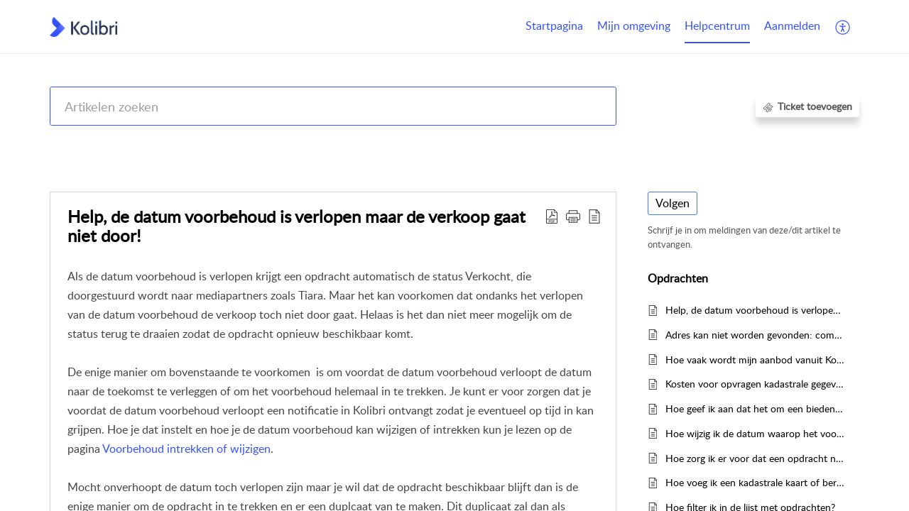

--- FILE ---
content_type: text/css;charset=UTF-8
request_url: https://support.kolibri.software/portal/hccustomize/edbsn8be996486a3cf245366cd19aee01d019696ba0daae439316b68d595a540081b864e9a64689f5c757b4cde89297040955/stylesheet.css
body_size: 532
content:
body {
 color: rgb(68, 68 ,68) !important;
}

h1 {
  font-size:24px !important;
  margin-bottom:0px !important;
}

span.colour {
 display: inline; 
}

div[data-id="home"] .colour {
  display:block;
  width:100%;
}

.Header__logoimg img {
  min-height:0px !important;
  max-width:160px !important;
  max-height:28px !important;
  min-height:0px !important;
}

.Header__menuWrapper {
  border-bottom: 1px solid #f2f2f2
}

#searchContainer {
  border:1px solid #3452ff;
  border-radius:3px;
  /* box-shadow: 0px 0px 15px #007ACC; */
   max-height:42px important;
  
}.Header__searchLink {
  box-shadow: none;
}}

..SearchBox__searchpart input {
  min-height:40px; 
  max-height:40px;
  }

ul {
  padding:none !important;}

ul.cpwidgetlist li {
    width: 33%;
    vertical-align: top;
}

.cpwidgetlist {
  padding-inline-start:0px !important;
  padding-bottom:0;
}

.AppContainer__homeWidget .ArticlesContainer__articleListWidget {
  column-count: 2;
}

ul.cpwidgetlist li {

    display: inline-block;
    margin: 1px;
    overflow: hidden;
    line-height: 20px;
    border: 0;
  text-align: center;
padding:15px;}

.AppContainer__homeWidget {
  padding-top:0px !important;
}

.widgetdesc {
  color:#000 !important;
}
 
.WidgetsContainer__lftWd {
  margin-bottom:70px !important;
}

a {
  color:#3452ff;}
a:hover {
  text-decoration: underline;
}

.ArticleDetailRightContainer__wrapper a,
.AppContainer__wrapper a,
.ModuleItem__moduleTitle a {
  color: #000;
}

.AppContainer__homeWidget .waz-kb-box a:hover {
  text-decoration: none;
}


--- FILE ---
content_type: text/javascript;charset=UTF-8
request_url: https://static.zohocdn.com/helpcenter/classic/i18n/nl_NL.73cca160da71cf200ba4.js
body_size: 16682
content:
var i18n={"zohodesk.asap.inapp.web.jan":"Jan","zohodesk.asap.inapp.web.feb":"Feb","zohodesk.asap.inapp.web.mar":"Mrt","zohodesk.asap.inapp.web.apr":"Apr","zohodesk.asap.inapp.web.may":"Mei","zohodesk.asap.inapp.web.jun":"Jun","zohodesk.asap.inapp.web.jul":"Jul","zohodesk.asap.inapp.web.aug":"Aug","zohodesk.asap.inapp.web.sep":"Sep","zohodesk.asap.inapp.web.oct":"Okt","zohodesk.asap.inapp.web.nov":"nov","zohodesk.asap.inapp.web.dec":"Dec","zohodesk.asap.inapp.web.sunday":"Sunday","zohodesk.asap.inapp.web.monday":"Monday","zohodesk.asap.inapp.web.tuesday":"Tuesday","zohodesk.asap.inapp.web.wednesday":"Wednesday","zohodesk.asap.inapp.web.thursday":"Thursday","zohodesk.asap.inapp.web.friday":"Friday","zohodesk.asap.inapp.web.saturday":"Saturday","zohodesk.asap.inapp.web.months.later":"{0} months later","zohodesk.asap.inapp.web.month.later":"{0} month later","zohodesk.asap.inapp.web.hours.later":"{0} hours later","zohodesk.asap.inapp.web.hour.later":"{0} hour later","zohodesk.asap.inapp.web.years.later":"{0} years later","zohodesk.asap.inapp.web.year.later":"{0} year later","zohodesk.asap.inapp.web.days.later":"{0} days later","zohodesk.asap.inapp.web.day.later":"{0} day later","zohodesk.asap.inapp.web.minute.later":"{0} minute later","zohodesk.asap.inapp.web.minutes.later":"{0} minutes later","zohodesk.asap.inapp.web.seconds.later":"{0} seconds later","zohodesk.asap.inapp.web.justnow":"zojuist","zohodesk.asap.inapp.web.january":"Januari","zohodesk.asap.inapp.web.february":"Februari","zohodesk.asap.inapp.web.march":"Maart","zohodesk.asap.inapp.web.april":"April","zohodesk.asap.inapp.web.june":"Juni","zohodesk.asap.inapp.web.july":"Juli","zohodesk.asap.inapp.web.august":"Augustus","zohodesk.asap.inapp.web.september":"September","zohodesk.asap.inapp.web.october":"Oktober","zohodesk.asap.inapp.web.november":"November","zohodesk.asap.inapp.web.december":"December","zohodesk.asap.inapp.web.sun":"Zo","zohodesk.asap.inapp.web.mon":"Ma","zohodesk.asap.inapp.web.tue":"Di","zohodesk.asap.inapp.web.wed":"Wo","zohodesk.asap.inapp.web.thu":"Do","zohodesk.asap.inapp.web.fri":"Vr","zohodesk.asap.inapp.web.sat":"Za","zohodesk.asap.inapp.web.am":"AM","zohodesk.asap.inapp.web.pm":"PM","zohodesk.asap.inapp.web.months.ago":"{0} maanden geleden","zohodesk.asap.inapp.web.month.ago":"{0} maand geleden","zohodesk.asap.inapp.web.hours.ago":"{0} uur geleden","zohodesk.asap.inapp.web.hour.ago":"{0} uur geleden","zohodesk.asap.inapp.web.years.ago":"{0} jaar geleden","zohodesk.asap.inapp.web.year.ago":"{0} jaar geleden","zohodesk.asap.inapp.web.days.ago":"{0} dagen geleden","zohodesk.asap.inapp.web.day.ago":"{0} dag geleden","zohodesk.asap.inapp.web.minute.ago":"{0} minute ago","zohodesk.asap.inapp.web.minutes.ago":"{0} minutes ago","zohodesk.asap.inapp.web.second.ago":"seconde geleden","zohodesk.asap.inapp.web.seconds.ago":"{0} seconden geleden","zohodiscussions.topictype.announcement":"Aankondiging","zohodiscussions.topictype.idea":"Idee","zohodiscussions.topictype.problem":"Probleem","zohodiscussions.topictype.question":"Vraag","support.addrequest.captcha.image.text.label":"Captcha","support.addrequest.captcha.error.message":"Ongeldige afbeeldingscode.","support.cases.editor.maxlength.exceeded.message.label":"Het tagveld mag niet meer dan 250 tekens bevatten.","support.login.Forums":"Forums","support.table.of.contents":"Inhoudsopgave","support.module.add":"{0} toevoegen","support.module.empty.message":"Geen {0} gevonden","crm.label.to.email":"Naar","crm.events.date":"Datum","crm.events.time":"Tijd","crm.report.stdFilter.startDate":"Begindatum","crm.report.stdFilter.endDate":"Einddatum","crm.general.delete.comment.confirm":"Weet u zeker dat u de opmerking wilt verwijderen?","support.button.save":"Opslaan","crm.button.ok":"OK","crm.button.delete":"Verwijderen","crm.post.reply":"Post Beantwoorden","crm.button.reset":"Opnieuw instellen","crm.button.send":"Verzenden","crm.button.submit":"Indienen","crm.label.edit":"Bewerken","crm.label.close":"Sluiten","crm.label.search":"Zoeken","crm.label.previous":"Vorige","crm.label.next":"Volgende","crm.label.email":"E-mail","crm.label.phone":"Telefoon","crm.label.mobile":"Mobiel","crm.label.timeZone":"Tijd Zone","crm.label.subject":"Onderwerp","crm.alert.password.length":"Wachtwoordlengte moet minimaal 6 tekens zijn","crm.security.error":"Onvoldoende Privileges om deze actie uit te voeren. Neem contact op met de Administrator.","crm.search.letters.check":"Geef ten minste 2 letters","crm.workflow.task.assignedto":"Toegewezen aan","crm.field.empty.check":"{0} mag niet leeg zijn","crm.security.profile":"Profiel","crm.field.valid.check":"Voer een geldig(e) {0} in","crm.label.home":"Startpagina","crm.login.more":"meer","crm.label.security.updatePassword.success":"Uw wachtwoord is gewijzigd.","support.sla.slaname.message":"Voer een naam in voor de SLA.","label.attachments":"Bijlagen","label.request.status":"Status","tabs.request.approval":"Goedkeuring","tabs.request.resolution":"Oplossing","support.search":"{0} zoeken","support.search.in":"Zoeken in {0}","support.add.comment":"Opmerking toevoegen","support.label.just.now":"zojuist","support.replies":"{0} Reacties","support.request.add":"{0} toevoegen","support.no.matches.found":"Geen resultaten gevonden","support.assign":"Toewijzen","support.request.from.emailid":"Van","support.request.template":"Sjabloon","support.common.request.mail.send.draft":"Concept verzenden","support.common.request.mail.edit.draft":"Concept bewerken","support.common.request.mail.save.draft":"Concept opslaan","support.common.request.mail.discard.draft":"Concept negeren","support.common.request.mail.delete.draft":"Concept verwijderen","support.common.set.close.entity":"{0} afsluiten","support.label.download":"Downloaden","support.label.topics":"Onderwerpen","support.search.department.noaccess":"Geen toegangsrechten","support.customer.portal.submitarequest":"Een {0} indienen","support.request.history.commented.edit":"Opmerking bewerken","support.request.history.commented.editedtext":"Bewerkt","support.request.history.value.update.set":"instellen","support.history.operation.label.wfalert":"Waarschuwing","support.unable.to.process.your.request":"Kan uw verzoek niet verwerken.","support.request.id":"{0}-ID","support.label.all.department":"Alle afdelingen","support.forums.posttoforums":"Plaatsen op Forums","support.zti.incoming.call":"Binnenkomend gesprek","support.zti.outgoing.call":"Uitgaand gesprek","support.yes":"Ja","support.no":"Nee","support.social.facebook.name":"Facebook","support.social.twitter.name":"Twitter","support.social.google.name":"Google+","support.social.label.followers":"Volgers","support.assignmentrules.selectdepartment":"Selecteer a.u.b. een afdeling","support.label.cancel":"Annuleren","support.community.category.description":"Beschrijving","support.community.category.listing.locked":"Vergrendeld","support.community.forums":"Forums","support.community.singlepost.tagexceedmessage":"Een tag mag niet meer dan 50 tekens bevatten!","support.community.singlepost.tagcountexceedmessage":"Er mogen niet meer dan 5 forumtags zijn","support.community.attachmentcontent.exceedfilesizepermittedlimit":"De bestandsgrootte overschrijdt de toegestane limiet van {0} MB.","support.community.singlePost.updatetopictypesuccessmessage":"Onderwerptype is bijgewerkt","support.community.singlepost.topicupdate":"Onderwerp is bijgewerkt","support.community.singlepost.responseadded":"Uw opmerking werd met succes geplaatst.","support.community.singlepost.responseupdated":"Uw opmerking werd met succes bijgewerkt.","support.community.singlepost.topicmovedtotrash":"Het onderwerp is naar de prullenbak verplaatst","support.community.singlepost.responsemovedtotrash":"De reactie is naar de prullenbak verplaatst","support.community.singlepost.relatedtopics":"Verwante onderwerpen","support.community.singlepost.metoo":"ik ook","support.community.topiclist.stickyposts":"Memoberichten","support.community.topiclist.topcontributors":"Topbijdragers","support.community.topiclist.replyby":"laatste antwoord van","support.community.singlepost.responseawaitingmsg":"In afwachting van beoordeling!","support.community.singlepost.topictype":"Onderwerptype","support.community.singlepost.topicspammsg":"Dit onderwerp is spam","support.community.writePost.topictitlelenmsg":"De titel mag maximaal 200 tekens lang zijn","support.community.writepost.notifyforresponse":"Laat me weten wanneer er wordt gereageerd.","support.community.ticket.submit":"Een {0} indienen","support.community.writepost.addnewtopicmsg":"Onderwerp toevoegen","support.community.writepost.autodraft":"Laatste concept","support.community.writepost.addtagmsg":"Typ en druk op enter om tag toe te voegen","support.community.watchlist.watchitem":"U heeft dit/deze {0} gevolgd","support.community.watchlist.unwatchitem":"U bent gestopt met het volgen van dit/deze {0}","Category":"Categorie","support.community.forum.posts":"Berichten","support.label.simply.you":"u","support.livechat.chat.about.this.ticket":"Chat over deze {0}","support.livechat.label.photo":"Uw foto uploaden","support.livechat.photo.msg":"Max. grootte: 500 KB. Opmaak : JPG, PNG, GIF of JPEG","support.livechat.photo.failuremsg":"Bestand moet minder dan 500KB zijn.","support.unable.reset.password.wrong":"Kan uw wachtwoord niet opnieuw instellen. Controleer a.u.b. uw oude wachtwoord.","support.password.confirm.password.same":"Wachtwoord en Wachtwoord bevestigen moeten hetzelfde zijn","support.community.forum.post":"Plaatsen","support.feed.label.follow":"Volgen","support.feed.label.unfollow":"Niet meer volgen","support.feed.label.filter":"Filter","support.delete":"{0} verwijderen","support.contact.uploadFile":"Foto uploaden","support.contactsView.IdeasAccepted":"Idee\u00ebn","support.contactsView.problems":"Problemen","support.attachment.small":"bijlage","support.survey.last.7days":"Laatste 7 dagen","support.survey.report.custom.filter":"Aangepast","support.crmlabel.back":"Terug","support.customer.portal.homepagecustomization.msg.canel":"U heeft uw veranderingen nog niet opgeslagen! Wilt u doorgaan?","support.customer.portal.homepagecustomization.section.description":"Inhoud","support.label.section":"Sectie","crm.label.preview":"Voorbeeld","support.request.tagsAlreadyExist":"Tag bestaat al","support.request.tagsLabel":"Tags","support.request.tagLabel":"Tag","crm.label.Email":"E-mail","support.category.createEdit.special.char.check":"Speciale tekens zijn niet toegestaan.","support.solution.category.delete.alert":"Weet u zeker dat u {0} wilt verwijderen?","support.knowledgebase":"Kennisbank","support.solution.custom.view.draft":"Concept","support.solution.button.saveasdraft":"Opslaan als concept","support.general.detailview.attach.deletemsg":"Weet u zeker dat u deze bijlage wilt verwijderen?","support.solution.detailview.voteusefulinfo":"Nuttig?","support.solutiondetailview.rating.feedback.success":"Feedback is verzonden.","support.show.original":"Origineel weergeven","support.view.attachments":"Bijlagen weergeven","support.label.print":"Afdrukken","support.label.thread.incoming.email.title":"Inkomende (e-mail)","support.label.thread.outgoing.email.title":"Uitgaand (e-mail)","support.label.thread.support.draft.title":"Concept (e-mail)","support.label.thread.forward.title":"Doorsturen","support.label.thread.forward.draft.title":"Doorstuurconcept","support.label.thread.cp.draft.title":"Concept van Help Center","support.label.thread.forum.incoming.post.title":"Forum Binnenkomende post","support.label.thread.forum.incoming.topic.title":"Forum Binnenkomend onderwerp","support.label.thread.forum.outoing.post.title":"Forum Uitgaande post","support.label.thread.forum.outgoing.topic.title":"Forum Uitgaande berichten","support.label.thread.forum.draft.title":"Forumconcept","support.label.thread.twitter.incoming.title":"Twitter binnenkomend","support.label.thread.twitter.outgoing.title":"Twitter uitgaand","support.label.thread.facebook.incoming.title":"Facebook binnenkomend","support.label.thread.facebook.draft.title":"Facebook concept","support.label.thread.facebook.outgoing.title":"Facebook Uitgaand","support.label.thread.chat.online":"Online chat","support.label.thread.chat.offline":"Off-line chat","support.label.properties":"{0}-eigenschappen","support.label.ticket.properties":"Eigenschappen van ticket","support.label.collision.detection.add.thread":"Er is een nieuwe thread toegevoegd aan deze/dit {0}","support.label.thread.no.content":"Inhoud is niet beschikbaar. Probeer het later opnieuw.","support.customFunction.description.limit":"De beschrijving van de functie mag niet meer dan 5000 tekens bevatten.","support.users.form.departments.label":"Afdeling(en)","support.button.apply":"Toepassen","crm.label.prev":"Vorige","support.setup.holiday.invalid":"Ongeldige datum!","support.request.clear":"Wissen","support.questions":"Vragen","support.community.recenttopics":"Recente onderwerpen","support.community.mostdisscussedtopics":"Meest besproken onderwerpen","support.community.mostpopulartopics":"Populairste onderwerpen","support.community.relatedTopics":"Verwante onderwerpen","support.label.popular.articles":"Populaire artikelen","support.related.solution":"Gerelateerd(e) {0}","support.open.new.tab":"In nieuw tabblad openen","support.status.update.success":"De status is bijgewerkt","support.autosuggest.searchresultsfor":"Zoekresultaten voor","support.label.dept.choose.msg":"Selecteer een afdeling voordat u een {0} kiest.","support.cphome.section.announcements.name":"Aankondigingen","support.setup.label.migration.tickets":"Tickets","support.setup.label.allusers":"Alle","support.setup.label.forum":"Forum","support.setup.label.migration.articles":"Artikelen","support.setup.label.customer_satisfaction_rating":"Beoordeling van Klanttevredenheid","support.cphome.widget.mytickets.name":"Mijn {0}","support.cphome.widget.addtickets.description":"Een ticket indienen voor hulp van onze ondersteuningsspecialist","support.cphome.widget.mytickets.description":"Uw vorige tickets weergeven; status en oplossingen","support.cphome.widget.community.description":"Zoek en deel oplossingen met onze community","support.label.3months":"Laatste 3 maanden","support.label.last.6months":"Afgelopen 6 maanden","support.label.last.9months":"Afgelopen 9 maanden","support.label.last.1year":"1 jaar","support.label.user.no.posted":"{0} heeft nog geen {1} geplaatst.","support.label.user.no.posted.response":"{0} heeft nog geen reactie geplaatst.","support.label.mermber.since.info":"Lid sinds {0}","support.label.user.follower":"Volger","support.label.user.followers":"Volgers","support.community.writepost.newtopic":"Nieuw onderwerp","support.label.sorry":"Sorry","support.label.unable.to.proccess":"Uw aanvraag kan niet worden verwerkt. Probeer het later opnieuw.","support.empty.article":"Er zijn nog geen artikelen toegevoegd!","support.singular.label.article":"Artikel","support.portal.signin":"Aanmelden","cp.label.searching":"Bezig met zoeken...","cp.post.in.community":"Posten in {0}","cp.post.in.please":"{0} of {1}","cp.post.please":"A.u.b. {0}","crm.label.error.homepage":"Als u moeilijkheden ondervindt met het vinden van iets in Zoho Desk, probeer het dan via de startpagina van Zoho Desk.","crm.label.home.page":"Startpagina","crm.label.goto":"Ga naar {0}","support.community.topicList.nopostmsg":"Er zijn geen berichten om weer te geven.","support.community.topicList.noannouncements":"Er zijn geen aankondigingen","support.community.topicList.noquestions":"Er zijn geen vragen","support.community.topicList.noideas":"Er zijn geen idee\u00ebn","support.community.topicList.noproblems":"Er zijn geen problemen","support.community.uncategorized":"Zonder categorie","support.label.title":"Titel","support.discussion":"Discussie","support.discussions":"Discussies","support.label.placeholder.title":"Onderwerptitel...","zohodiscussions.topiclabel.idea.implemented":"Ge\u00efmplementeerd","zohodiscussions.topiclabel.idea.inprogress":"In voortgang","zohodiscussions.topiclabel.idea.noplans":"Misschien later","zohodiscussions.topiclabel.idea.willconsider":"Wordt herzien","zohodiscussions.topiclabel.idea.willnotimplement":"Wordt niet ge\u00efmplementeerd","zohodiscussions.topiclabel.mostvoted":"Meest gestemd","zohodiscussions.topiclabel.nolabel":"Geen status","zohodiscussions.topiclabel.problem.analyzing":"Wordt geanalyseerd","zohodiscussions.topiclabel.problem.knownproblem":"Tijdelijk herstel","zohodiscussions.topiclabel.problem.moreinfo":"Meer informatie nodig","zohodiscussions.topiclabel.problem.notaproblem":"Geen probleem","zohodiscussions.topiclabel.problem.solved":"Opgelost","zohodiscussions.topiclabel.problem.unsolved":"Niet opgelost","zohodiscussions.topiclabel.question.answered":"Beantwoord","zohodiscussions.topiclabel.question.pending":"Ermee bezig","zohodiscussions.topiclabel.question.unanswered":"Niet beantwoord","support.community.singlepost.participants":"Deelnemers","support.community.topiclist.postrelatedtag":"Berichten die getagd zijn als \u201c{0}\u201d","support.community.topic.createdon":"Gemaakt op","support.label.topic":"Onderwerp","support.community.singlepost.youhavethisproblem":"U hebt dit probleem gemeld.","support.community.singlepost.youhavethisquestion":"U hebt deze vraag gesteld.","support.community.singlepost.youlikethisidea":"U vindt dit een goed idee.","support.community.singlepost.userhasproblem":"{0} gebruiker heeft dit probleem","support.community.singlepost.userhasquestion":"{0} gebruiker heeft deze vraag","support.community.singlepost.userlikesidea":"{0} gebruiker vindt dit idee leuk","support.community.singlepost.usershaveproblem":"{0} gebruikers hebben dit probleem","support.community.singlepost.usershavequestion":"{0} gebruikers hebben deze vraag","support.community.singlepost.userslikeidea":"{0} gebruikers vinden dit idee leuk","support.label.edit.profile":"Profiel bewerken","support.label.change.password":"Wachtwoord wijzigen","support.label.articles.description":"Blader door onze verzameling artikelen, gebruikershandleidingen en FAQ\u2019s.","support.reply":"{0} antwoord","support.label.request.show.more":"Meer weergeven","support.label.attach.a.file":"Een bestand bijvoegen","support.request.created.by":"Gemaakt door","support.user.logout":"Afmelden","support.label.powered.by":"Mogelijk gemaakt door {0}","support.label.terms.service":"Servicevoorwaarden","support.label.privacy.policy":"Privacybeleid","support.1minute":"1 minuut","support.nminutes":"{0} minuten","support.1hour":"1 uur","support.nhours":"{0} uur","support.1day":"1 dag","support.1day.1hour":"1 dag 1 uur","support.1day.nhours":"1 dag {0} uur","support.ndays":"{0} dagen","support.ndays.1hour":"{0} dagen 1 uur","support.ndays.nhours":"{0} dagen {1} uur","support.1year":"1 jaar","support.1year.1day":"1 jaar 1 dag","support.1year.ndays":"1 jaar {0} dagen","support.nyears":"{0} jaar","support.nyears.1day":"{0} jaar 1 dag","support.nyears.ndays":"{0} jaar {0} dagen","support.label.current.password":"Huidig wachtwoord","support.label.new.password":"Nieuw wachtwoord","support.label.confirm.password":"Wachtwoord bevestigen","support.update.password":"Bijwerken","support.label.discard":"Negeren","support.save.profile":"Profiel opslaan","support.confirm.agent":"Bent u een medewerker?","support.login.decription":"U wordt doorgestuurd naar de interface voor medewerkers.","support.create.account":"Account maken","support.captcha.text.image":"Voer de tekst in die u in de captcha afbeelding ziet.","support.ticket.subject.placeholder":"Wat is het probleem waar u hulp voor nodig heeft?","Mytickets":"U","Alltickets":"Team","support.label.all":"Alle","support.label.open":"Open","support.label.closed":"Gesloten","support.feedback.description":"Beschrijving","support.label.new.user":"Nieuwe gebruiker?","support.empty.search.result.in.multiselect":"Geen overeenkomsten gevonden","support.request.comment.history":"Geschiedenis van opmerkingen","support.community.topic.subscribe.notification":"Schrijf je in om meldingen van deze/dit {0} te ontvangen.","support.user.name.already":"Gebruiker bestaat al.","support.user.signup":"Registreer","support.profile.update.success":"Uw profiel is bijgewerkt.","support.ticket.not.associated":"U heeft onvoldoende bevoegdheid voor toegang tot dit ticket.","support.label.updated.successfully":"{0} bijgewerkt","support.create.account.description":"Maak een account om {0} in te dienen, {1} te lezen en uw bijdrage te leveren aan onze {2}.","support.login.here":"Hier aanmelden","support.receive.confirm.email.reset.password":"Wij sturen een koppeling het opnieuw instellen van wachtwoord naar uw e-mailadres.","support.forgot.password":"Wachtwoord vergeten?","support.label.forgot.password":"Wachtwoord vergeten","support.mail.header.wrote":"schreef","support.signup.success":"BEDANKT VOOR HET REGISTREREN!","support.signup.success.description":"We hebben een e-mail met een koppeling voor bevestiging naar uw e-mailadres gestuurd. Klik op de koppeling in de e-mail om aan te melden.","support.request.close.description":"Weet u zeker dat u de/het {0} wilt afsluiten?","support.label.unassociated.department":"Niet-gekoppelde afdeling","support.label.request.resolution":"Oplossing","support.common.select.product":"{0} selecteren","support.more.attach.error.message":"U kunt niet meer dan {0} bestanden bijvoegen.","support.user.signup.terms":"Ik ga akkoord met de {0}","support.user.signup.termsAndPrivacyPolicy":"Ik ga akkoord met de {0} en {1}","HelpCenter.termsAndConditions":"Servicevoorwaarden","HelpCenter.privacyPolicy":"Privacybeleid","helpcenter.termsAndConditions.errMsg":"Geef aan dat u de {0} en {1} hebt gelezen en begrepen","helpcenter.terms.errMsg":"Geef aan dat u de {0} hebt gelezen en begrepen","suppoet.label.new.ticket.title":"Kunt u nog steeds geen antwoord vinden?","support.label.new.ticket.content":"Stuur ons een {0} en wij zullen snel reageren.","support.enter.email":"Voer uw e-mail in","support.enter.feedback":"Voer uw feedback in","support.attach.image":"Bijgevoegde afbeelding","support.label.zoom.in":"Inzoomen","support.label.zoom.out":"Uitzoomen","support.label.show":"Tonen","support.label.hide":"Verbergen","support.attach.label.maxsize":"(Maximaal {0} )","support.already.have.account":"Bent u al lid?","support.label.forgot.password.subtitle":"Vul het onderstaande formulier in en we sturen u een e-mail met instructies voor het instellen van een nieuw wachtwoord.","support.label.leaderboard":"Klassement","support.label.set.account.password":"Stel u accountwachtwoord in","support.topicList.loggeduser.noideas":"<a class=\"themeLink\" href={1} id=\"community_newLink\">Stel een idee voor</a> aan het {0}.","crm.label.goto.module":"Ga naar {0}","support.label.invitation.invalid":"Helaas. Uw uitnodiging voor toegang tot het Help Center is verlopen.","support.label.contact.admin":"Neem voor details contact op met de beheerder.","support.ticketList.nocontent":"Stuur een nieuwe ondersteuning <a class=\"themeLink\" href={0} rel=\"noopener\" id=\"tickets_newLink\">{1}</a>, zodat wij u kunnen helpen.","support.label.location":"Locatie","support.topicList.loggeduser.noproblems":"<a class=\"themeLink\" href={1} id=\"community_newLink\">Rapporteer een probleem</a> aan het {0}.","support.topicList.loggeduser.noquestions":"<a class=\"themeLink\" href={1} id=\"community_newLink\">Stel een vraag</a> aan het {0}.","support.label.alldays":"Alle dagen","support.recent.discussions":"Recente discussies","support.label.user.activity":"Activiteit van gebruiker","support.label.changepwd.description":"Het is een goed idee om een sterk wachtwoord in te voeren dat u niet op een andere plek gebruikt.","support.label.select.template":"Kies een sjabloon","crm.label.search.text":"Zoek in het Help Center","zohodiscussions.topictype.idea.plural":"Idee\u00ebn","zohodiscussions.topictype.problem.plural":"Problemen","zohodiscussions.topictype.question.plural":"Vragen","support.label.replies":"Reacties","support.label.reply":"Reageren","support.label.related.articles":"Gerelateerde artikelen","support.label.recent.articles":"Recente artikelen","support.label.sections":"KB Secties","support.warning.starttime.greater.endtime":"Startdatum mag niet later dan de einddatum zijn.","support.warning.starttime.greater.currentTime":"Startdatum kan niet later zijn dan vandaag.","support.warning.endtime.greater.currentTime":"Einddatum kan niet later zijn dan vandaag.","support.label.all.product":"Alle producten","support.label.related.product":"Gerelateerde producten","support.back.to.search":"Terug naar zoekopdrachten","support.label.fontsize":"Lettergrootte","support.label.fullWidth":"Volledige breedte","support.label.layout":"Lay-out","support.label.welcome":"Welkom bij {0}","support.label.header.description":"Zoek in onze knowledgebase, vraag de community of dien een aanvraag in.","support.label.password.error":"Wachtwoord moet ten minste een letter, een cijfer en een speciaal teken hebben.","support.label.Password.notsequential.msg":"Wachtwoord mag geen dezelfde tekens opeenvolgend hebben.","support.label.badges":"Badges","support.label.gamification":"Gamification","support.label.points":"Punten","display.name":"Weergavenaam","support.1minute.ago":"1 minuut geleden","support.nminutes.ago":"{0} minuten geleden","support.1hour.ago":"1 uur geleden","support.1hour.1minute.ago":"01.01 uur geleden","support.1hour.nminutes.ago":"01:{0} uur geleden","support.nhours.ago":"{0} uur geleden","support.nhours.1minute.ago":"{0}.01 uur geleden","support.nhours.nminutes.ago":"{0}:{1} uur geleden","support.1day.ago":"1 dag geleden","support.1day.1hour.ago":"1 dag 1 uur geleden","support.1day.nhours.ago":"1 dag {0} uur geleden","support.ndays.ago":"{0} dagen geleden","support.ndays.1hour.ago":"{0} dagen 1 uur geleden","support.ndays.nhours.ago":"{0} dagen {1} uur geleden","support.1month.ago":"1 maand geleden","support.nmonths.ago":"{0} maanden geleden","support.1year.ago":"1 jaar geleden","support.1year.1day.ago":"1 jaar 1 dag geleden","support.1year.ndays.ago":"1 jaar {0} dagen geleden","support.nyears.ago":"{0} jaar geleden","support.nyears.1day.ago":"{0} jaar 1 dag geleden","support.nyears.ndays.ago":"{0} jaar {1} dagen geleden","support.1minute.late":"1 minuut te laat","support.nminutes.late":"{0} minuten te laat","support.1hour.late":"1 uur te laat","support.1hour.1minute.late":"1.01 uur te laat","support.1hour.nminutes.late":"1.{0} uur te laat","support.nhours.late":"{0} uur te laat","support.nhours.1minute.late":"{0}.01 uur te laat","support.nhours.nminutes.late":"{0}.{1} uur te laat","support.1day.late":"1 dag te laat","support.1day.1hour.late":"1 dag 1 uur te laat","support.1day.nhours.late":"1 dag {0} uur te laat","support.ndays.late":"{0} dagen te laat","support.ndays.1hour.late":"{0} dagen 1 uur te laat","support.ndays.nhours.late":"{0} dagen {1} uur te laat","support.1month.late":"1 maand te laat","support.nmonths.late":"{0} maanden te laat","support.1year.late":"1 jaar te laat","support.1year.1day.late":"1 jaar 1 dag te laat","support.1year.ndays.late":"1 jaar {0} dagen te laat","support.nyears.late":"{0} jaar te laat","support.nyears.1day.late":"{0} jaar 1 dag te laat","support.nyears.ndays.late":"{0} jaar {1} dagen te laat","support.1minute.left":"nog 1 minuut","support.nminutes.left":"nog {0} minuten","support.nminutes.nseconds.left":"nog {0}:{1} minuten","support.1hour.left":"nog 1 uur","support.1hour.1minute.left":"nog 01.01 uur","support.1hour.nminutes.left":"01:nog {0} uur","support.nhours.left":"nog {0} uur","support.nhours.1minute.left":"nog {0}.01 uur","support.nhours.nminutes.left":"nog {0}.{1} uur","support.1day.left":"nog 1 dag","support.1day.1hour.left":"nog 1 dag 1 uur","support.1day.nhours.left":"nog 1 dag {0} uur","support.ndays.left":"nog {0} dagen","support.ndays.1hour.left":"nog {0} dagen 1 uur","support.ndays.nhours.left":"nog {0} dagen {1} uur","support.1year.left":"nog 1 jaar","support.1year.1day.left":"nog 1 jaar 1 dag","support.1year.ndays.left":"nog 1 jaar {0} dagen","support.nyears.left":"nog {0} jaar","support.nyears.1day.left":"nog {0} jaar 1 dag","support.nyears.ndays.left":"nog {0} jaar {1} dagen","support.label.views":"Weergaven","support.label.view":"Weergeven","support.community.home.stat":"Statistieken","support.search.empty.message":"Geen {0} gevonden voor \u201c{1}\u201d.","support.label.result":"resultaat","support.label.best.answer":"Beste antwoord","support.label.best.solution":"Beste oplossing","support.label.bestanswer.message":"Deze vraag heeft het beste antwoord.","support.label.bestsolution.message":"Dit probleem heeft de beste oplossing.","support.label.comments":"Opmerkingen","support.label.thread.cp.title":"Antwoord van Help Center","support.label.chat":"Chat","support.label.phone":"Telefoon","support.label.comment":"Opmerking","support.label.unassigned":"niet-toegewezen","support.label.unreplied.posts":"Berichten zonder reacties","support.label.loading":"bezig met laden","support.label.department":"Afdeling","support.label.zoho.desk":"Zoho Desk","support.customer.portal.tab.home":"Startpagina","support.customer.portal.tab.myrequests":"MijnAanvragen","support.customer.portal.tab.submitarequest":"Een {0} indienen","support.customer.portal.tab.solutions":"Helpcentrum","support.customer.portal.tab.community":"Community","support.label.article.updated":"Bijgewerkt:","support.label.community.signin.title":"Meld u aan om mee te doen in deze community!","support.label.community.signin.description":"Als u bent aangemeld, kunt u berichten plaatsen, onderwerpen volgen en opmerking plaatsen.","support.label.comment.user.title":"Reageer op de opmerking van {0}","support.label.form.alert.msg":"U bent bezig met een opmerking die nog niet is opgeslagen. Weet u zeker dat u deze pagina wilt verlaten?","crm.button.continue":"Doorgaan","support.label.plaintext":"Tekst zonder opmaak","support.label.richtext":"Tekst met opmaak","support.label.add.reply":"Typ hier uw reactie...","support.label.add.comment":"Typ hier uw opmerking...","support.request.set":"Instellen","support.label.mostviewed.articles":"Meest weergegeven artikelen","support.label.myArea":"Mijn omgeving","support.label.login.user.heading":"Als een klant","support.label.login.agent.heading":"Als een medewerker","suport.label.login.user.description":"Voor het indienen van {0}, bladeren door {1} en meewerken in de {2}.","suport.label.login.agent.description":"Voor toegang tot de interface voor medewerkers, waar u uw tickets kunt verwerken.","support.label.remoteauth.errMsg":"De pagina kan niet worden weergegeven omdat uw account ingeschakeld is voor externe verificatie.","support.community.singlepost.usersfindsthisdiscussion":"{0} gebruikers vinden dit nuttig.","support.community.singlepost.userfindsthisdiscussion":"{0} gebruiker vinden dit nuttig.","support.community.singlepost.youfindsthisdiscussion":"U vond deze bespreking nuttig.","duedate":"Vervalt op","support.signup.moderate.message.description":"Uw account wacht op goedkeuring door een beheerder. U krijgt bij goedkeuring een e-mail.","support.search.all":"Zoek in het Help Center","support.label.nocategory.msg":"Wij hebben geen inhoud om weer te geven.","ticket.success_message":"Uw {0} is gemaakt.","support.topic.new":"Voeg <a class=\"themeLink\" href={1} id=\"community_newLink\">Nieuw onderwerp</a> toe aan het {0}.","support.label.reply.nomsg":"Er zijn geen reacties om weer te geven.","support.community.topicList.nodiscusson":"Er zijn geen discussies om weer te geven.","support.response.duedate":"Reactie die vervalt op","support.label.comment.user.title.topicreply":"Beantwoorden aan {0}","support.label.cannot.ticket.submit.message":"U kunt in dit portaal geen tickets indienen.","support.user.profile":"Gebruikersprofiel","support.label.inviteAndRegister":"Uitnodigen en registreren","support.label.forum":"Forum","support.label.onhold":"In de wachtstand","support.label.onhold.since":"In de wachtstand sinds","support.label.employee":"Werknemer","support.community.singlepost.youlikethisannouncement":"U vindt deze aankondiging leuk.","support.community.singlepost.userlikesannouncement":"{0} gebruiker vindt deze aankondiging leuk.","support.community.singlepost.userslikeannouncement":"{0} gebruikers vinden deze aankondiging leuk.","-None-":"-Geen-","Department":"Afdeling","Subject":"Onderwerp","Description":"Beschrijving","Priority":"Prioriteit","Classification":"Indelingen","helpcenter.customization.mostlikedarticles":"Populair {0}","Country":"Land","Name":"Naam","Email":"E-mail","Mobile":"Mobiel","Phone":"Telefoon","support.setup.label.facebook":"Facebook","support.setup.label.twitter":"Twitter","Web":"Web","support.setup.label.feedback-widget":"Feedback-widget","support.md.label.feedback":"Feedback","article.comments":"Article Comments","support.helpcenter.ticket.field.subcategory":"Subcategorie","crm.workflow.scheduled.reportName":"{0} Naam","Sun":"zo","Mon":"ma","Tue":"di","Wed":"wo","Thu":"do","Fri":"vr","Sat":"za","AM":"AM","PM":"PM","January":"Januari","February":"Februari","March":"Maart","April":"April","May":"Mei","June":"Juni","July":"Juli","August":"Augustus","September":"September","October":"Oktober","November":"November","December":"December","support.addrequest.word.verfication.label":"Woordverificatie","Channel":"Kanaal","Overdue":"Achterstallig","support.community.home.recent":"Recent","support.topic.notify.label":"Breng mij op de hoogte van activiteiten voor dit onderwerp.","support.label.showless.category":"Minder weergeven","support.label.showall.category":"Alle weergeven","support.community.topic.like":"{0} vind-ik-leuk","support.community.topic.likes":"{0} vind-ik-leuks","support.community.filter.showing":"Wordt getoond","support.community.about.category":"Over de categorie","support.label.type":"Type","support.label.solution.likes":"Vind-ik-leuks","support.articles.this.section":"Artikelen in dit gedeelte.","support.article.this.section":"Artikel in dit gedeelte.","Articles":"Artikelen","Article":"Artikel","support.label.was.this.article.helpful":"Was deze/dit {0} nuttig?","support.solution.article.feedback.help":"Help ons met het verbeteren van dit artikel.","support.solution.like.count":"{0} vind ik leuks","support.solution.dislike.count":"Niet leuk vinden {0}","support.helpcenter.themes.submit.ticket.tab.helptext":"Ons ondersteuningteam zal binnenkort reageren op uw ticket.","support.helpcenter.themes.community.tab.helptext":"Deel idee\u00ebn of zoek oplossingen in onze community.","crm.button.refresh":"Vernieuwen","support.autosuggest.searchin":"Zoeken in","support.label.unable.addfeedback":"Kan nu helaas geen feedback toevoegen.","support.close.ticket":"{0} afsluiten","support.community.singlepost.tagupdated":"Tag is bijgewerkt.","support.create.new":"Nieuw(e) {0}","support.label.browse":"Bladeren","support.documentation.kb.label":"Documentatie voor producten","support.documentation.community.label":"Documentatie voor forums","crm.label.lowercase.and":"en","support.label.ask.question":"Een vraag stellen","support.label.see.all":"Alles tonen","support.label.contact.support":"Contact opnemen met ondersteuning","support.label.ticket":"Ticket","support.label.userfor.you":"Is dit nuttig?","support.label.we.are.help":"We helpen u graag!","support.community.other.forums":"Andere forums","support.label.results":"resultaten","support.label.helpcenter":"{0} Help Center","support.documentation":"Selecteren van","helpcenter.user.forget.usernickname":"Selecteer hoe anderen uw gegevens zien:","helpcenter.user.forget.anonymous":"Anoniem","helpcenter.user.forget.nickname":"Bijnaam","support.remove.general":"{0} verwijderen","me":"mij","helpcenter.user.forget.deleteprofile":"Profiel verwijderen","helpcenter.user.forget.description":"Als u uw profiel verwijdert, worden uw gebruikersnaam, e-mailadres en andere persoonsgegevens definitief verwijderd. Bovendien worden uw identiteit op tickets, berichten in de gemeenschap en feedback over de kennisbank weergegeven als \u201canoniem\u201d of met een bijnaam van uw keuze.","support.sidebar":"Zijbalk","helpcenter.user.forget.confirmation.msg":"U kunt uw profiel niet opnieuw activeren of de inhoud ophalen die u heeft toegevoegd. Wilt u doorgaan?","helpcenter.user.forget.proceed":"Ja, doorgaan","support.request.addTagText":"Hier tag toevoegen..","support.request.tagNoTag":"Geen tags beschikbaar","support.community.singlepost.tagadded":"Tag is toegevoegd","support.community.singlepost.tagdeleted":"Tag is verwijderd","support.community.singlepost.tagminimumtext.message":"Tag moet minstens 2 tekens bevatten","support.search.othercategory.description":"Bekijk resultaten van andere {0} in het rechter paneel.","support.label.departments":"Afdelingen","support.categories":"Categorie\u00ebn","support.modules":"Modules","support.sections":"Secties","support.label.readerview":"Lezer-weergave","support.kb.print.error":"Kan deze bijlage niet afdrukken","support.label.announcement.votemsg":"Vindt u deze aankondiging leuk?","support.label.idea.votemsg":"Vindt u dit een goed idee?","support.label.problem.votemsg":"Heeft u dit probleem?","support.label.question.votemsg":"Heeft u deze vraag?","support.label.discussion.votemsg":"Vindt u dit een goede discussie?","allModuleDesc":"Zoek in ons {0}, vraag het de {1} of dien een {2} in.","kbAndCommunityDesc":"Zoek in onze {0} of vraag {1}.","kbAndTicketDesc":"Zoek in onze {0} of dien een {1} in.","communityAndTicketDesc":"Vraag {0} of dien een {1} in.","kbModuleDesc":"Zoek in onze {0}.","communityModuleDesc":"Vraag {0}.","ticketModuleDesc":"Dien een {0} in.","support.label.comment.privacy.alert":"De opmerking heeft een e-mailadres. Weet u zeker dat u deze wilt {0}?","support.label.topic.privacy.alert":"Het onderwerp heeft een e-mailadres. Weet u zeker dat u dit wilt {0}?","support.solution.button.publish":"Publiceren","support.singular.name.Dashboards":"Dashboard","Activity":"Activiteit","support.sla.level":"Niveau","support.setup.user.information":"Gebruikersgegevens","support.contact":"Contact","support.request.information":"Informatie over {0}","support.singular.name.Socials":"Sociaal","support.setup.label.migration.password":"Wachtwoord","crm.label.your":"Uw","support.account":"Account","support.payment.users":"Gebruikers","support.setup.help.header":"Info","support.all":"Alle {0}","support.singular.name.watchlist":"Volglijst","support.manage.profile":"Profiel beheren","support.points.earned":"Verdiende punten","support.sub.forum":"Subforum","support.myaccount.detail":"Mijn accountgegevens","support.anonymous.description":"Uw naam wordt weergegeven als \u201cAnoniem\u201d.","support.nickname.description":"Uw bijnaam vervangt de oorspronkelijke naam.","support.user.information":"Gebruikersgegevens","support.delete.account.desc":"De persoonsgegevens van dit profiel, inclusief de gebruikersnaam, het e-mailadres en de activiteit, zijn voorgoed verleden tijd en u kunt deze niet opnieuw openen.","support.delete.account.auth.continue.desc":"I understand that this profile’s personal information - including the user name, email address, and activity - will be gone forever, and I won’t be able to access it again.","support.pwd.check.desc":"Bevat zowel hoofdletters (A-Z) als kleine letters (a-z).","support.pwd.numeric.check.desc":"Bevat minimaal \u00e9\u00e9n cijfer (0-9) en \u00e9\u00e9n speciaal teken.","support.change.pwd.length.desc":"Moet minstens acht (8) tekens lang zijn.","support.sequential.charactor":"Bevat geen dezelfde tekens opeenvolgend.","support.unfollow.desc":"U krijgt meldingen over nieuwe onderwerpen van deze gebruiker.","support.community.followtopicList.nopostmsg":"Er zijn geen onderwerpen in uw volglijst.","support.community.followforumList.nopostmsg":"Er zijn geen forums in uw volglijst.","support.community.followsubForumList.nopostmsg":"Er zijn geen subforums in uw volglijst.","support.community.followuserList.nopostmsg":"Er zijn geen gebruikers in uw volglijst.","support.label.nodata":"Geen gegevens","support.community.follow.topic":"Dit onderwerp volgen","support.community.notify.mentions":"@vermelding informeren","support.label.user.deleted.msg":"De gebruiker kan verwijderd of niet actief zijn. Neem contact op met uw beheerder voor ondersteuning.","support.label.maximum.limit":"Maximale limiet is overschreden (20)","support.label.cc":"CC\u2019s","support.label.cc.placeHolder":"Naam of e-mailadres invoeren","support.user":"gebruiker","support.label.shareidea":"Deel uw idee","support.label.reportaproblem":"Een probleem melden","support.label.startadiscussion":"Start een discussie","support.search.no.results":"Geen overkomende resultaten gevonden voor \u201c{0}\u201d.","support.label.email.update.confirmmsg":"We zullen een e-mail ter bevestiging naar uw e-mailadres sturen. U moet op de koppeling in de e-mail klikken om deze wijziging te bevestigen. Wilt u doorgaan?","support.label.email.verification":"Verificatie van e-mailadres","support.profile.details":"Profielgegevens","support.understand.continue":"Ik begrijp het, doorgaan.","support.authenticate.continue":"Authenticate & Continue","support.label.other.section":"Overige {0}","Others":"Andere","support.email.update.exist.message":"Het e-mailadres bestaat al. Kies een ander e-mail-id.","support.autosuggest.searchresultsfor.category":"Zoekresultaten voor \u201c{0}\u201d in {1}","LinkedIn":"LinkedIn","support.label.settings":"Instellingen","supportl.label.share":"Delen","support.label.allcategorylock.msg":"De categorie kan geen nieuwe onderwerpen ontvangen.","support.label.allcategorylock.description":"Als u hulp nodig heeft, kunt u een ticket indienen.","support.label.upgrade.title":"Voer een upgrade uit voor uw browser.","support.label.upgrade.suggestion":"Probeer een van deze acties voor een betere ervaring bij het helpcentrum.","support.label.upgrade.solution":"Gebruik de laatste drie versie van de onderstaande browsers.","support.label.filterLabel":"Filteren op","support.label.relevance":"Relevantie","support.label.createdTime":"Aanmaaktijd","support.label.modifiedTime":"Wijzigingstijdstip","support.label.answer.notfind":"Niet gevonden wat u zoekt?","support.label.ticket.desc":"Stuur ons een {0}.","support.label.ticketAndCommunity.desc":"Stuur ons een {0} of stel {1} een vraag.","support.label.onthis.page":"Op deze pagina","support.spam.message":"Deze e-mail is gemarkeerd als ongewenst. Voer a.u.b. een ander e-mailadres in.","support.user.login.error":"Het spijt ons, maar er is iets misgegaan tijdens uw registratie! Neem a.u.b. contact op met de beheerder van helpcentrum.","support.label.attachment.upload.error":"Oeps, u kunt maximaal 10 bestanden uploaden per inzending.","support.change.pwd.name.desc":"Wachtwoord mag niet hetzelfde zijn als uw gebruikersnaam.","support.change.pwd.exceed.desc":"Wachtwoordlengte mag niet meer zijn dan 250 tekens.","support.label.view.all":"Alles weergeven","support.label.details.required":"Details Required","support.label.mandatoryfields.desc":"A few fields are mandatory. Please provide necessary information.","support.label.private":"Private","support.label.overdue.since":"Achterstallig sinds {0}","support.query.description":"Selecteer de afdeling voor het indienen van uw {0}.","support.query.form.description":"Selecteer het formulier voor het indienen van uw {0}.","support.label.form":"{0} formulier","support.label.forms":"{0} formulieren","support.form.layout.switch.alert.msg":"De eerder ingevoerde informatie blijft niet bewaard. Weet u zeker dat u wilt omschakelen van lay-out?","support.form.department.switch.alert.msg":"De eerder ingevoerde informatie blijft niet bewaard. Weet u zeker dat u wilt omschakelen van afdeling?","support.form.template.switch.alert.msg":"De eerder ingevoerde informatie blijft niet bewaard. Weet u zeker dat u wilt omschakelen van sjabloon?","support.label.extn.auth.service.message":"Authorize your account for {0} service to activate this extension.","support.label.extn.configure.pending":"You have to complete the extension settings to use the extension.","support.label.button.configure":"Configure","support.label.move.right":"Move Right","support.label.move.left":"Move Left","support.label.refresh":"Refresh","supportl.label.storage.clear":"Clear Storage","support.label.settings.extension":"{0} settings","support.label.tab.connections":"Connections","support.label.tab.configuration":"Configuration","support.label.button.authorise":"Authorise","support.label.button.revoke":"Revoke","support.label.successfully.configured":"{0} configured successfully","support.label.successfully.authorised":"{0} authorised successfully","support.label.successfully.revoked":"{0} revoked successfully","support.label.successfully.storage.deleted":"Storage deleted successfully","support.label.ticket.information":"Informatie over {0}","support.label.additional.information":"Extra informatie","support.label.language":"Talen","support.label.findlanguage":"Talen zoeken...","support.label.default":"Standaard","en":"English","ja":"日本語","zh":"中文(简体)","es":"Español (España)","de":"Deutsch","fr":"Français (France)","tr":"Türkçe","ru":"Русский","pt":"Português","it":"Italiano","nl":"Nederlands","da":"Dansk","sv":"Svenska","pl":"Polski","ar":"العربية","he":"עברית","af":"Afrikaans","cs":"Čeština","fr-ca":"Français (Canada)","bg":"Български","fi":"Suomi","el":"Ελληνικά","hu":"Magyar","id":"Bahasa Indonesia","nb":"Norsk (bokmål)","ro":"Română","th":"ภาษาไทย","uk":"Українська","vi":"Tiếng Việt","ur":"اردو","hi":"हिन्दी","te":"తెలుగు","kn":"ಕನ್ನಡ","ta":"தமிழ்","mr":"मराठी","ko":"한국어","fa":"فارسی","gu":"ગુજરાતી","ms":"Bahasa Melayu","ml":"മലയാളം","bn":"বাংলা","sk":"Slovenčina","en-gb":"English (United Kingdom)","hr":"Hrvatski","sl":"Slovenščina","zh-tw":"中文(台灣)","ca":"Català","ka":"ქართული","kk":"Қазақ","my":"မြန်မာဘာသာ","km":"ភាសាខ្មែរ","pt-br":"Português (Brazil)","support.label.cc.tickets":"Mijn als CC verzonden {0}","support.label.page.not.found":"Helaas, deze pagina bestaat niet.","crm.label.error.invalidurl":"Controleer de URL op juiste spelling en gebruik van hoofdletters.","support.title.error.page.restricted":"Helaas, deze pagina is beperkt.","support.description.error.page.restricted":"Meld u a.u.b. aan met uw accountreferenties voor toegang tot de pagina.","support.label.vote":"Stem","support.vote.singular":"stem","support.vote.plural":"stemmen","support.label.uploadphoto":"Foto uploaden","support.label.deletephoto":"Foto verwijderen","support.label.deletephoto.desc":"Weet u zeker dat u deze profielfoto wilt verwijderen?","support.customer.happiness":"Wat onze klanten van onze ondersteuning vinden","support.module.submit":"{0} indienen","support.label.yourpassword":"Uw wachtwoord","support.label.note":"Note:","support.label.signin.description.note":"This help center's authentication protocol is independent of the Zoho account you've used to sign in.","support.label.last.name":"Achternaam","support.label.first.name":"Voornaam","support.label.phone.number":"Telefoonnummer","support.otp.title":"Controleer uw telefoonnummer","support.otp.description":"Voer de OTP is die u op {0} heeft ontvangen","support.label.change.number":"Nummer wijzigen","support.label.enter.otp":"Voer OTP in","support.label.resend.otp":"OTP opnieuw verzenden","support.label.validate.otp":"Verifi\u00ebren en registreren","support.views":"{0} weergaven","support.view":"Weergave {0}","support.label.status.open":"Open","support.label.status.closed":"Gesloten","support.label.status.onhold":"In de wachtstand","ticket.newsuccess_message":"Uw {0} met ID {1} werd met succes ingediend.","support.search.community":"{0} zoeken ","support.search.articles":"{0} zoeken","support.search.tickets":"{0} zoeken ","support.helpcenter.search.back.label":"Terug naar {0}","support.helpcenter.search.tryback.message":"Probeer het opnieuw met een ander trefwoord.","zohohc.portal.unable.to.process.message":"Sorry, unable to process your request.","support.search.filter.sortby":"Sorteren op","support.search.filter.relevance":"Relevantie","support.search.filter.publisheddatenew":"Publicatiedatum (nieuwst)","support.search.filter.publisheddateold":"Publicatiedatum (oudst)","support.community.singlepost.voters":"{0} Upvoters","support.community.singlepost.voter":"{0} upvoter","support.agent.plural":"Medewerkers","support.community.mentions.users.empty":"Geen gebruikers gevonden.","support.download.as.pdf":"Downloaden als PDF","support.pdf.generation.running":"Bezig met genereren van PDF","support.pdf.generation.scheduled":"Even geduld terwijl uw PDF wordt gegenereerd voor downloaden.","support.pdf.download.failure":"Er is iets fout gegaan bij het downloaden van een PDF van de {0}.","support.pdf.size.exceeded":"Oops! The file size you're trying to download exceeds the maximum ({0}) limit.","support.secondary.email":"Secundair e-mailadres","support.account.name":"Accountnaam","support.city":"Plaats","support.state":"Staat","support.zip":"Postcode","support.street":"Straat","support.group.plural":"Groepen","support.community.mentions.groups.empty":"No groups found.","support.group.mention.alert":"Een of meerdere groepen vermeld in dit onderwerp zijn niet gekoppeld aan de categorie. Deze groepen ontvangen geen meldingen, hoewel wel vermeld.","support.group.popup.members.msg":"members in this group","support.helpcenter.myarea.mytickets.label":"Team {0}","support.helpcenter.myarea.departments.label":"Alle afdelingen","support.helpcenter.myarea.departments.searchdepartment":"Afdeling zoeken","support.helpcenter.myarea.channel.label":"Alle kanalen","support.helpcenter.myarea.priority.high":"Hoog","support.helpcenter.myarea.priority.medium":"Gemiddeld","support.helpcenter.myarea.priority.low":"Laag","support.feed.view.onholdrequest":"{0} in de wacht","support.feed.view.openrequest":"{0} openen","support.helpcenter.myarea.classification.feature":"Functie","support.helpcenter.myarea.classification.others":"Andere","support.feed.view.allstatus":"Alle statussen","support.solution.detailed.view.insights.title":"Statistieken {0}","support.feed.view.myonholdrequest":"Mijn In de wachtstand {0}","support.feed.view.myopenrequest":"Mijn openstaande {0}","support.ticket.dv.ccSC.label":"Secundaire contactpersonen (CC\u2019s)","support.helpcenter.secondary.contacts.info.label":"De {1} CC\u2019s (secundaire contacten) van zijn aanvullende aanvragers van een {0}. Ze worden automatisch toegevoegd als ontvangers in antwoorden van gekoppelde {1} en hebben toegang tot die {1} via helpcentrum.","support.common.request.mail.discard.draft.alert":"Weet u zeker dat u dit concept wilt verwijderen?","support.common.request.draft.discard.success":"Concept is naar de prullenbak verplaatst","zohohc.web.gridview":"Grid view","zohohc.web.listview":"List view","zohohc.web.refresh":"Refresh","support.label.timeformat":"Tijdnotatie","support.label.dateformat":"Datumnotatie","support.label.12hour":"12 uur","support.label.24hour":"24 uur","support.label.examplelabel":"bijv.","support.label.dateformat.separator.slash":"/ schuine streep","support.label.dateformat.separator.dot":". punt","support.label.dateformat.separator.hypen":"- afbreekstreepje","support.label.dateformat.separator.space":"ruimte","support.label.tickets.customview.my.closed":"Mijn gesloten {0}","support.label.tickets.customview.my.overdue":"Mijn achterstallige {0}","support.label.tickets.customview.team.open":"Openstaande {0} van team","support.label.tickets.customview.team.closed":"Gesloten {0} van team","support.label.tickets.customview.team.onhold":"In de wacht staande {0} van team","support.label.tickets.customview.team.overdue":"Achterstallige {0} van team","support.label.tickets.customview.cc":"{0} met CC","support.label.tickets.customview.cc.open":"Open {0} met CC","support.label.tickets.customview.cc.closed":"Gesloten {0} met CC","support.label.tickets.customview.cc.onhold":"In de wacht staande {0} met CC","support.label.tickets.customview.cc.overdue":"Achterstallige {0} met CC","support.label.tickets.customview.cc.customstatus":"Aangepaste status","support.label.tickets.customview.cc.customsatus.clear":"Alles wissen ","support.helpcenter.tickets.description.exceedlimit":"Het veld {0} heeft de maximale tekenlimiet van {1} overschreden","support.label.ticket.category.sort.alphabet":"Klik om alfabetisch te sorteren","support.community.topiclist.stickypost":"Sticky Post","support.back.to.top":"Back to top","mp.label.extn.auth.service.message":"Machtig uw account voor de {0}-service om deze extensie te activeren.","mp.label.extn.configure.pending":"U moet de instellingen voor extensie voltooien om de extensie te kunnen gebruiken.","mp.button.label.configure":"Configureren","mp.option.move.right":"Naar rechts verplaatsen","mp.option.move.left":"Naar links verplaatsen","mp.option.refresh":"Vernieuwen","mp.option.clear.storage":"Opslag wissen","mp.heading.extension.settings":"Instellingen voor {0}","mp.option.connections":"Verbindingen","mp.option.configuration":"Configuratie","mp.button.label.authorize":"Autoriseren","mp.button.label.revoke":"Intrekken","mp.button.label.save":"Opslaan","mp.button.label.reset":"Opnieuw instellen","mp.label.successfully.configured":"{0} is geconfigureerd","mp.label.successfully.authorised":"{0} is geautoriseerd","mp.label.successfully.revoked":"{0} is ingetrokken","mp.lable.successfully.storage.deleted":"Opslag is gewist","field.valid.check":"Voer een geldig(e) {0} in","field.empty.check":"{0} mag niet leeg zijn","zohohc.web.no.of.comment":"{0} comment","zohohc.web.no.of.comments":"{0} comments","support.kbcategory.watchlist.empty.msg":"There are no categories in your watchlist.","support.kbarticle.watchlist.empty.msg":"There are no articles in your watchlist.","support.kbsection.watchlist.empty.msg":"There are no sections in your watchlist.","support.label.placeholder.select.category":"Categorie selecteren","support.label.placeholder.select.forums":"Forums selecteren","zohodesk.asap.inapp.web.recent.items":"Recente {0}","zohodesk.asap.inapp.web.mostviewed.items":"Meest weergegeven {0}","support.label.recent":"Recente {0} ","support.label.mostviewed":"Meest bekeken {0}","support.label.attachment.restrition":"{0}-bestanden worden niet ondersteund.","support.label.attachment.multiple.restrition":"{0}- en {1}-bestanden worden niet ondersteund.","support.label.attachment.restriction.view.msg":"{0} Binnenkomend bijlagen geblokkeerd vanwege beperking van bestandstype.","support.search.filter.newest":"Newest","support.search.filter.oldest":"Oldest","support.captcha.image.toggle":"AFBEELDING","support.captcha.audio.toggle":"AUDIO","support.captcha.title.label":"Verifieer om verder te gaan","support.captcha.image.title.label":"Kies de optie die het meest overeenkomt met de afbeelding","support.captcha.audio.title.label":"Klik op Afspelen om te luisteren naar de audio","support.captcha.audio.enter.answer":"Voer het antwoord in","support.kb.postto":"Post to {0}","support.label.thread.incoming.title":"Incoming","support.label.thread.outgoing.title":"Outgoing","support.label.selectall":"Alles selecteren","support.accessibility.panel.accsessibilitysettings":"Accessibility Settings","support.accessibility.persona.accessibilitypersonas":"Accessibility Personas","support.accessibility.persona.description":"Choose a mode to personalise your experience","support.accessibility.feature.highcontrast":"High Contrast","support.accessibility.feature.pauseanimation":"Pause Animation","support.accessibility.feature.readingmaskmedium":"Reading Mask - Medium","support.accessibility.feature.readingmasklarge":"Reading Mask - Large","support.accessibility.feature.readingmasksmall":"Reading Mask - Small","support.accessibility.feature.textspacing":"Text Spacing -","support.accessibility.feature.highlightheadings":"Highlight Headings","support.accessibility.feature.emphasizefocusarea":"Emphasize Focus Area","support.accessibility.feature.underlinelinks":"Underline Links","support.accessibility.feature.highlighthovers":"Highlight Hovers","support.accessibility.feature.screenreader":"Screen Reader - VoiceOver","support.accessibility.feature.keyboardshortcuts":"Keyboard Shortcuts","support.accessibility.feature.lowsaturation":"Low Saturation","support.accessibility.feature.nightmode":"Night Mode","support.accessibility.feature.fullwidth":"Full Width","support.accessibility.feature.textalignmentleft":"Text Alignment - Left","support.accessibility.feature.textalignmentright":"Text Alignment - Right","support.accessibility.feature.textalignmentcenter":"Text Alignment - Center","support.accessibility.feature.highsaturation":"High Saturation","support.accessibility.feature.tooltip.title":"Accessibility Features","support.accessibility.feature.large":"Large","support.accessibility.feature.medium":"Medium","support.accessibility.feature.small":"Small","support.accessibility.feature.left":"Left","support.accessibility.feature.right":"Right","support.accessibility.feature.center":"Center","support.accessibility.feature.skiptocontent":"Skip to content","support.accessibility.feature.menu":"Skip to Menu","support.accessibility.feature.footer":"Skip to Footer","support.accessibility.feature.stopanimation":"Pause Animation","support.accessibility.persona.adhdfriendly":"ADHD Friendly","support.accessibility.persona.adhdfriendly.description":"More focus & fewer distractions","support.accessibility.persona.adhdfriendly.tooltip.description":"Reduces distractions and creates a more focused experience","support.accessibility.persona.astigmatism":"Astigmatism","support.accessibility.persona.astigmatism.description":"Reduce glare and eye strain","support.accessibility.persona.astigmatism.tooltip":"Astigmatism","support.accessibility.persona.astigmatism.tooltip.description":"Optimizes the page to reduce fuzziness and glare, alleviating strain on the eyes","support.accessibility.persona.blindness":"Blindness","support.accessibility.persona.blindness.description":"Optimize page for screen-readers & keyboard","support.accessibility.persona.blindness.tooltip":"Blindness","support.accessibility.persona.blindness.tooltip.description":"Use your devices screen reader and keyboard to navigate the help center efficiently","support.accessibility.persona.colorblind":"Color Blindness","support.accessibility.persona.colorblind.description":"Easier to discern and distinguish colors","support.accessibility.persona.colorblind.tooltip":"Color Blindness","support.accessibility.persona.colorblind.tooltip.description":"Makes it easier to discern and distinguish between colors","support.accessibility.persona.dyslexiafriendly":"Dyslexia Friendly","support.accessibility.persona.dyslexiafriendly.description":"Optimize page for dyslexic users","support.accessibility.persona.dyslexiafriendly.tooltip":"Dyslexia Friendly","support.accessibility.persona.dyslexiafriendly.tooltip.description":"Enables features that can improve readability","support.accessibility.persona.epilespy":"Epilepsy Safe","support.accessibility.persona.epilespy.description":"Reduces motion to prevent adverse reactions","support.accessibility.persona.epilespy.tooltip":"Epilepsy Safe","support.accessibility.persona.epilespy.tooltip.description":"Reduces motion and changes the help center appearance to prevent adverse reactions","support.accessibility.persona.olduser":"For The Elderly","support.accessibility.persona.olduser.description":"More clear and easy to work without distractions","support.accessibility.persona.olduser.tooltip":"For The Elderly","support.accessibility.persona.olduser.tooltip.description":"Makes the page clear and easy to read to help elderly work without distractions","support.accessibility.persona.lowvision":"Low Vision","support.accessibility.persona.lowvision.description":"Improve legibility by enhancing visual elements","support.accessibility.persona.lowvision.tooltip":"Low Vision","support.accessibility.persona.lowvision.tooltip.description":"Makes the page accessible for a wide spectrum of low vision users by enhancing visual elements and improving legibility","support.accessibility.persona.motordisabilities":"Motor Disabilities","support.accessibility.persona.motordisabilities.description":"Efficient navigation using a keyboard & mouse","support.accessibility.persona.motordisabilities.tooltip":"Motor Disabilities","support.accessibility.persona.motordisabilities.tooltip.description":"Helps users navigate the help center efficiently using a keyboard or a mouse","support.accessibility.persona.seizuresafe":"Seizure Safe","support.accessibility.persona.seizuresafe.description":"Clear flashes & reduces colors","support.accessibility.persona.seizuresafe.tooltip":"Seizure Safe","support.accessibility.persona.seizuresafe.tooltip.description":"Reduces motion and changes the help center appearance to prevent adverse reactions","support.accessibility.persona.keyboardnavigation":"Keyboard Navigation (Motor)","support.accessibility.persona.keyboardnavigation.description":"Navigate page with the keyboard","support.accessibility.persona.keyboardnavigation.tooltip.description":"This profile enables motor-impaired persons to operate the website using the keyboard Tab, Shift+Tab, and the Enter keys","support.accessibility.persona.keyboardnavigation.shortcuts":"Users can also use shortcuts such as M (Menu)","support.accessibility.persona.keyboardnavigation.heading":"H (Heading)","support.accessibility.persona.keyboardnavigation.form":"F (Form)","support.accessibility.persona.keyboardnavigation.button":"B (Button) to jump to specific elements","support.accessibility.display.themes":"Display","support.accessibility.display.themes.description":"Customize visual appearance","support.accessibility.display.themes.card.title":"Themes","support.accessibility.display.themes.card.description":"Choose the mode in which you want to view","support.accessibility.display.themes.card.themesdefault":"Themes - Default","support.accessibility.display.themes.card.nightmode":"Night Mode","support.accessibility.display.themes.card.default":"Default","support.accessibility.display.themes.card.auto":"Auto","support.accessibility.display.themes.card.asideleft":"Aside Left","support.accessibility.display.themes.card.asideright":"Aside Right","support.accessibility.display.themes.card.fullwidth":"Full Width","support.accessibility.display.themes.card.contentscaling":"Content Scaling -","support.accessibility.display.themes.aside.description":"Choose the position of the aside section on the page","support.accessibility.display.themes.page.description":"Choose the page width","support.accessibility.display.themes.contentscale.description":"Adjust the size of the content to make it easier to read","support.accessibility.font.title":"Font","support.accessibility.font.titlesize":"Font Size -","support.accessibility.font.description":"Adjust font size, spacing, and alignment","support.accessibility.fontsize.description":"Slide to adjust the font size","support.accessibility.textspacing.description":"Slide to adjust the space between each line","support.accessibility.textalignment.description":"Adjust the text alignment across the page","support.accessibility.textalignment.title":"Text Alignment","support.accessibility.textalignment.left":"Align Left","support.accessibility.textalignment.right":"Align Right","support.accessibility.textalignment.center":"Align Center","support.accessibility.contrast.title":"Contrast","support.accessibility.contrast.description":"Makes easier to read text and enhances color","support.accessibility.contrast.monochrome":"Monochrome","support.accessibility.contrast.monochrome.description":"Convert to black and white colors","support.accessibility.contrast.lowsaturation":"Low Saturation","support.accessibility.contrast.lowsaturation.description":"Decreases the intensity of colors","support.accessibility.contrast.highsaturation":"High Saturation","support.accessibility.contrast.highsaturation.description":"Increases the intensity of colors","support.accessibility.contrast.highcontrast":"High Contrast","support.accessibility.contrast.highcontrast.description":"Bold and easy to see","support.accessibility.contrast.lowcontrast":"Low Contrast","support.accessibility.contrast.lowcontrast.description":"Softer colors, less difference","support.accessibility.contrast.mediumcontrast":"Medium Contrast","support.accessibility.contrast.mediumcontrast.description":"Balanced and clear","support.accessibility.highlights.title":"Highlights","support.accessibility.highlights.description":"Choose your highlight style for reading the page","support.accessibility.highlights.underlinelinks.description":"Increases the visibility of links with an underline","support.accessibility.highlights.emphasizefocusarea.description":"Indicates the extent & clickability by adding a border","support.accessibility.highlights.highlightheadings.description":"Increases the visibility of headings by adding a border","support.accessibility.highlights.highlighthovers.description":"Increases the visibility of content by adding a border","support.accessibility.cursor.title":"Cursor","support.accessibility.cursor.description":"Make your cursor bigger and easier to see","support.accessibility.cursor.bigblackcursor.title":"Big Black Cursor","support.accessibility.cursor.bigblackcursor.description":"Easy to see on light backgrounds","support.accessibility.cursor.bigblackcursorsize":"Big Black Cursor - Size","support.accessibility.cursor.bigwhitecursorsize":"Big White Cursor - Size","support.accessibility.cursor.bigwhitecursor.title":"Big White Cursor","support.accessibility.cursor.bigwhitecursor.description":"Easy to see on dark backgrounds","support.accessibility.readingtools.title":"Reading Tools","support.accessibility.readingtools.description":"Support tools for easier reading","support.accessibility.readingtools.selecttospeak.title":"Select to Speak","support.accessibility.readingtools.pauseanimation.description":"Pause motion for a stable screen","support.accessibility.readingtools.textmagnifier.title":"Text Magnifier","support.accessibility.readingtools.textmagnifier.description":"Make text bigger for easier reading","support.accessibility.readingtools.readingguide.title":"Reading Guide","support.accessibility.readingtools.readingguide.description":"A bar moves with the cursor to help you read","support.accessibility.readingtools.readingmask.title":"Reading Mask","support.accessibility.readingtools.readingmask.description":"Masks the page to focus on the content","support.accessibility.readingtools.choosemasksize.title":"Choose Mask Size","support.accessibility.readingtools.choosemasksize.large":"Large","support.accessibility.readingtools.choosemasksize.medium":"Medium","support.accessibility.readingtools.choosemasksize.small":"Small","support.accessibility.cursorsize.title":"Adjust Custom Cursor Size","support.accessibility.fontsize.title":"Font Size","support.accessibility.contentscaling.title":"Content Scaling","support.accessibility.textspacing.title":"Text Spacing","support.accessibility.cursor.bigblackcursorsize.description":"Easy to see on light backgrounds","support.accessibility.cursor.bigwhitecursorsize.description":"Easy to see on dark background","support.accessibility.resetallaccessibilitysettings":"Reset All Accessibility Settings","support.accessibility.font.titlesize.description":"Resize text for better readability","support.accessibility.readingtools.selecttospeak.description":"Tap to hear items read aloud","support.accessibility.nomatches.content":"No matching options found","support.accessibility.searchkeyword.content":"Try changing your search keyword","support.ticket.export.initiate.icon":"Exporteren als CSV","support.ticket.export.history":"Exportgeschiedenis","support.ticket.export.history.empty":"Geen exportgeschiedenis","support.ticket.export.history.title":"Exportgeschiedenis {0}","support.ticket.export.history.notes":"Opmerking: Verlopen items worden automatisch verwijderd en worden niet weergegeven in de geschiedenis.","support.ticket.export.download.expiry":"Vervaldatum","support.ticket.export.download.title":"{0}-export {1}","support.ticket.export.exporting.icon":"Bezig met exporteren","support.ticket.export.initiated.message":"De {0}-export is gestart","support.ticket.export.download.message":"De {0}-export was succesvol. U kunt het bestand downloaden uit de exportgeschiedenis van tickets.","support.ticket.export.download.error":"De {0}-export is mislukt","support.captcha.refresh.tooltip":"Refresh CAPTCHA","support.search.filter.all":"All these words","support.search.filter.any":"Any of these words","support.search.filter.findpagewith":"Find Pages With"}

--- FILE ---
content_type: text/plain;charset=UTF-8
request_url: https://support.kolibri.software/portal/hccustomize/edbsn8be996486a3cf245366cd19aee01d019696ba0daae439316b68d595a540081b864e9a64689f5c757b4cde89297040955/footer.html
body_size: 93
content:
<a rel="noopener noreferrer" href="${HelpDeskTermsLink}" target="_blank" class="Footer__footerLink">${HelpDeskTermsLabel}</a>
<span> | </span>
<a rel="noopener noreferrer" href="${HelpDeskPrivacyLink}" target="_blank" class="Footer__footerLink">${HelpDeskPrivacyLabel}</a>


--- FILE ---
content_type: text/plain;charset=UTF-8
request_url: https://support.kolibri.software/portal/hccustomize/edbsn8be996486a3cf245366cd19aee01d019696ba0daae439316b68d595a540081b864e9a64689f5c757b4cde89297040955/header.html
body_size: 516
content:
<div class="Header__headerBg">
    <div class="Header__bgColor"></div>
</div>
<div class="Header__menuWrapper">
    <div class="Header__menuBox" id="navBarContainer">
        <div class="Header__logoPart">
            <a rel="noopener noreferrer" class="Header__logoimg" href="${PortalLinkBackUrl}"><img src="https://kolibri.software/email/kolibri/Logo_Kolibri_Dark.png" class="Header__logo" alt="" /></a>
           
        </div>
        <div class="Header__navbtn">
            <div class="Header__menuClick" id="menuBarContainer">
                <span class="Header__menu"></span>
            </div>
            <div class="Header__responsivefreez"></div>
            <ul class="Header__nav">
                <li id="portal_tabHome" class="Header__menuList">${Home}</li>
                <li id="portal_tabCases" class="Header__menuList">${MyRequests}</li>
                <li id="portal_tabSolutions" class="Header__menuList">${KnowledgeBase}</li>
                <li id="portal_tabCommunity" class="Header__menuList">${Community}</li>
                ${SignInSignOut}
                ${UserPreference}
            </ul>
        </div>
    </div>
</div>
<div class="Header__titleSearchWrapper" id="titleSearch">
    <div class="Header__titleSearchBox">
        <div class="Header__titleDescription">
            <h1 class="Header__welcomeTitle">Hoi, waar kunnen we je mee helpen?</h1>
            <!--<div class="Header__welcomeDescription"></div>-->
        </div>
        <div class="Header__banneralt" id="bannerContainer">
            <div class="Header__searchSubCont">
                <div class="Header__searchalt" id="searchBtnContainer">
                    <div class="Header__searchLink" id="searchContainer">
                        <div class="Header__searchBox">${Search}</div>
                    </div>
                    <div class="Header__panelbtns">
                        <div class="Header__cdstretchynav" id="plusBtn">
                            <div class="Header__overlayresponav"></div>
                            <span class="Header__cdnavtrigger"></span>
                            <div class="Header__container">
                                <ul class="Header__containerUl">
                                    ${AddTicket} ${AddTopic}
                                </ul>
                                <span class="Header__stretchynavbg"></span>
                            </div>
                        </div>
                    </div>
                </div>
            </div>
            ${BreadCrumbs}
        </div>
    </div>
</div>
